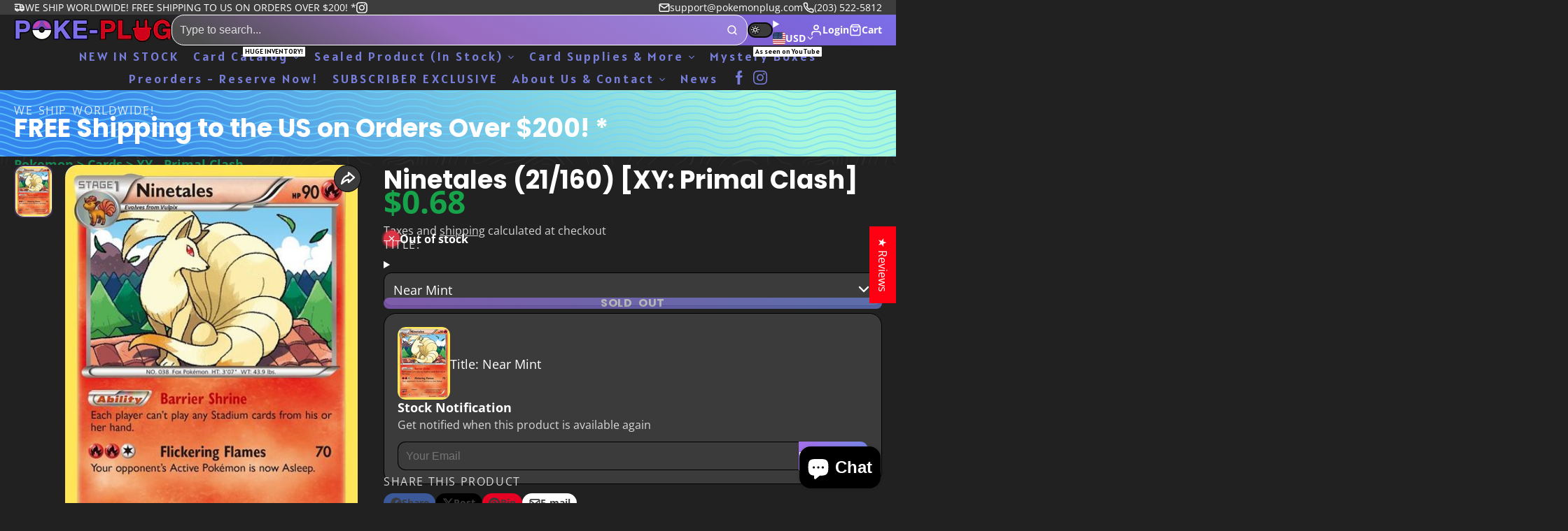

--- FILE ---
content_type: text/css
request_url: https://pokemonplug.com/cdn/shop/t/57/assets/spinner.css?v=114405919020927442181735073869
body_size: -361
content:
@keyframes spinner{0%{transform:rotate(0) translateZ(0)}to{transform:rotate(360deg) translateZ(0)}}.\#spinner{--size: 1rem;--color: var(--color-g-text);font-size:var(--size);display:block;width:5em;height:5em;border-radius:50%;position:relative}.\#spinner.\@size\:xs{--size: .2rem}.\#spinner.\@size\:sm{--size: .6rem}.\#spinner.\@size\:lg{--size: 1.4rem}.\#spinner>div{box-sizing:border-box;display:block;position:absolute;width:100%;height:100%;border:1em solid;border-radius:50%;animation:spinner 1.2s infinite;border-color:var(--color) transparent transparent transparent}.\#spinner>div:nth-child(1){animation-delay:-.3s}.\#spinner>div:nth-child(2){animation-delay:-.2s}.\#spinner>div:nth-child(3){animation-delay:-.1s}
/*# sourceMappingURL=/cdn/shop/t/57/assets/spinner.css.map?v=114405919020927442181735073869 */


--- FILE ---
content_type: text/css
request_url: https://pokemonplug.com/cdn/shop/t/57/assets/cart-notification-free-shipping-bar.css?v=28271345104946347701735073871
body_size: -708
content:
.\#cart-notification-free-shipping-bar {
  position: relative;
  background-color: var(--color-g-text);
  display: block;
}
.\#cart-notification-free-shipping-bar-msg {
  font-size: 1rem;
  color: var(--color-g-fg);
  padding-block: var(--glob-size-4);
  position: relative;
  z-index: 2;
  display: flex;
  align-items: center;
  justify-content: center;
  gap: var(--glob-size-2);
}
.\#cart-notification-free-shipping-bar-msg .\#icon {
  --size: 1.25rem;
}
.\#cart-notification-free-shipping-bar-progress {
  top: 0;
  position: absolute;
  width: calc(var(--progress) * 1%);
  background-color: var(--color-g-accent);
  height: 100%;
}

--- FILE ---
content_type: text/css
request_url: https://cdn.shopify.com/extensions/019bc6af-5b00-7d1e-aeac-e2cf6304a2f0/restock-rocket-shopify-429/assets/restockrocket-modal.ba67eadf32427fcfab83.css
body_size: 1288
content:
#formContainer{position:relative;width:450px}#formContainer,#formContainer-Inline{background:#fff;border:1px solid rgba(0,0,0,.1)!important;border-radius:15px;box-shadow:0 2px 10px rgba(0,0,0,.1);display:flex;flex-direction:column;font-family:OpenSans,Helvetica,sans-serif;margin:0 auto;min-height:380px;padding:20px}#formContainer-Inline{width:100%}#form-Registration-Container *,#form-Success-Container *{font-family:inherit}#formContainer-Close{all:revert;align-items:center;background:none;border:none;border-radius:6px;color:inherit;cursor:pointer;display:flex;justify-content:center;padding:0;transition:background-color .2s,outline .2s}#formContainer-Close:focus,#formContainer-Close:hover{background-color:rgba(0,0,0,.1);outline:2px solid currentColor;outline-offset:2px}#form-Header-Container{all:revert;display:flex}#form-Header-Icon{height:25px;margin:1px 5px 0 0;width:25px}#form-Header-Text-Container{align-items:center;display:flex;justify-content:space-between;width:100%}#form-Header-Text{all:revert;color:inherit;font-size:20px;font-weight:600;line-height:30px;margin:0}#form-Description{all:revert;color:inherit;font-size:16px;font-weight:300;line-height:24px;margin-bottom:20px;margin-top:10px;text-align:left}#form-Product-Name{all:revert;color:inherit;font-size:16px;font-weight:600;line-height:24px;margin-bottom:10px;margin-top:10px;text-align:left}#form-Select{all:revert;background-color:#fff!important;border:1px solid #dfe3e8;border-radius:6px;color:#202223;font-size:16px;font-weight:300;height:50px;padding:10px 20px;width:100%}#form-Select option{background-color:#fff;color:#202223}#form-Channels-Container{background:#ededed;border:1px solid #dfe3e8;border-radius:5px;display:flex;height:50px;justify-content:space-between;margin-bottom:15px;width:100%}#form-Channel-Available{cursor:pointer;text-align:center;width:49%}#form-Channel-Selected{all:revert;background:#fff;border-radius:6px;color:inherit;cursor:pointer;text-align:center;width:49%}.form-Channel-Name{all:revert;font-size:14px;font-weight:300;line-height:20px!important}#form-Quantity-Container{align-items:center;border:1px solid #dfe3e8;border-radius:6px;display:flex;height:50px;overflow:hidden}#form-Quantity-Label{color:inherit;flex-shrink:0;font-size:16px;padding:0 20px;white-space:nowrap}#form-Quantity-Stepper{background-color:#fff;display:flex;flex:1;height:50px}#form-Quantity-Decrement,#form-Quantity-Increment{all:revert;align-items:center;background-color:#fff;border:none;color:#202223;cursor:pointer;display:flex;flex-shrink:0;font-size:20px;font-weight:400;height:50px;justify-content:center;transition:background-color .2s;-webkit-user-select:none;-moz-user-select:none;-ms-user-select:none;user-select:none;width:44px}#form-Quantity-Decrement{border-left:1px solid #dfe3e8}#form-Quantity-Decrement:hover,#form-Quantity-Increment:hover{background-color:#f6f6f7}#form-Quantity-Decrement:active,#form-Quantity-Increment:active{background-color:#edeeef}#form-Quantity{-moz-appearance:textfield;background-color:#fff;border:1px solid #dfe3e8;border-bottom:none;border-top:none;color:#202223;flex:1;font-size:16px!important;font-weight:300;height:50px;padding:10px 12px;text-align:center}#form-Quantity::-webkit-inner-spin-button,#form-Quantity::-webkit-outer-spin-button{-webkit-appearance:none;margin:0}#form-CountryCode,#form-Email,#form-Name,#form-Phone{background-color:#fff;border:1px solid #dfe3e8!important;border-radius:6px;color:#202223;font-size:16px!important;font-style:none;font-weight:300;height:50px;margin-bottom:0;padding:10px 20px;width:100%}#form-Email,#form-Name{border-radius:6px}#form-CountryCode{border-radius:6px 0 0 6px;border-right:none!important}#form-Phone{border-radius:0 6px 6px 0}#form-CountryCode::-moz-placeholder,#form-Email::-moz-placeholder,#form-Name::-moz-placeholder,#form-Phone::-moz-placeholder,#form-Quantity::-moz-placeholder{color:currentColor;opacity:.6}#form-CountryCode:-ms-input-placeholder,#form-Email:-ms-input-placeholder,#form-Name:-ms-input-placeholder,#form-Phone:-ms-input-placeholder,#form-Quantity:-ms-input-placeholder{color:currentColor;opacity:.6}#form-CountryCode::placeholder,#form-Email::placeholder,#form-Name::placeholder,#form-Phone::placeholder,#form-Quantity::placeholder{color:currentColor;opacity:.6}#form-CountryCode.form-Input-Error,#form-Email.form-Input-Error,#form-Name.form-Input-Error,#form-Phone.form-Input-Error{border:1px solid #ff3737!important}#form-CountryCode.form-Input-Success,#form-Email.form-Input-Success,#form-Name.form-Input-Success,#form-Phone.form-Input-Success{border:1px solid #37ff37!important}#form-Name-Container+div #form-Email-Container,#form-Name-Container+div #form-Phone-Container{margin-top:10px}#form-Phone-Container{display:flex}#form-Phone,#form-Phone-Error{width:60%}#form-Push{margin-top:20px;padding:0;text-align:center}#form-CountryCode,#form-CountryCode-Error{padding-left:10px;padding-right:0;width:40%}#form-Error-Message{all:revert;background-color:#fff;border-left:3px solid #ff3737;border-radius:4px;color:#d32f2f;font-size:12px;font-weight:300;margin-bottom:0;margin-top:10px;padding:10px 15px}#form-Consent-Container{all:revert;color:#202223;cursor:pointer;display:block;font-size:14px;font-weight:300;margin-top:25px;padding-left:35px;position:relative;-webkit-user-select:none;-moz-user-select:none;-ms-user-select:none;user-select:none}#form-Consent-Container.form-Push{margin-top:15px}#form-Resubscribe-Banner{background-color:#f0f8ff;border-radius:10px;margin-top:10px;padding:10px 15px}#form-Description-Resubscribe{all:revert;color:inherit;font-size:16px;font-weight:300;line-height:24px;margin:0;text-align:left}#form-Consent-Container input{cursor:pointer;height:0;opacity:0;position:absolute;width:0}#form-Consent-Checkmark{background-color:#eee;height:25px;left:0;position:absolute;top:0;width:25px}#form-Consent-Container:hover input~#form-Consent-Checkmark{background-color:#ccc}#form-Consent-Checkmark:after{content:"";display:none;position:absolute}#form-Consent-Container input:checked~#form-Consent-Checkmark:after{display:block}#form-Consent-Container #form-Consent-Checkmark:after{border:solid #fff;border-width:0 3px 3px 0;height:10px;left:9px;top:5px;transform:rotate(45deg);width:5px}#form-Button{all:revert;border:none;border-radius:6px;cursor:pointer;font-size:16px;font-weight:400;height:50px;margin-top:20px;text-align:center;width:100%}#form-Button:hover{opacity:.8}#form-Button:disabled{opacity:.35}#form-Terms{all:revert;color:inherit;font-size:12px;margin-bottom:0!important;margin-top:15px;opacity:.7}#form-Promotion,#form-Terms{font-weight:200;text-align:left}#form-Promotion{color:#6f6f6f;font-size:10px;line-height:24px;margin-bottom:0;margin-top:20px;max-height:24px}.form-Promotion a{color:#6f6f6f!important}#form-Success-Content{display:flex;flex-direction:column;flex-grow:1;height:100%}#form-Success-Header{display:flex;flex-direction:row;flex-shrink:0;justify-content:flex-end;padding:16px 16px 0;width:100%}@media only screen and (max-width:430px){#form-Success-Header{padding:0!important}}#form-Success-Container{align-items:center;display:flex;flex-direction:column;flex-grow:1;height:100%;justify-content:center;text-align:center}#form-Success-Icon{height:100px;margin:0 auto;width:100px}#form-Success-Text{color:inherit;font-size:16px;font-weight:300;line-height:24px;margin-top:10px}#form-Allow-Push-Image{margin-top:15px;max-width:100%;width:100%}#form-Allow-Push-Message{color:inherit;font-size:12px;font-weight:300;line-height:24px}#form-Button .form-loading-spinner{display:inline-block!important;height:16px;width:16px}#form-Button .form-loading-spinner:after{animation:form-loading-spinner 1.2s linear infinite;border-color:#fff transparent;border-radius:50%;border-style:solid;border-width:2px;content:" ";display:block;height:16px;margin:3px;width:16px}.email-suggestion{color:#666;font-size:12px;margin-top:5px}.email-suggestion-link{color:#06c;cursor:pointer;font-style:italic;text-decoration:underline}.email-suggestion-link:hover{color:#004999}@keyframes form-loading-spinner{0%{transform:rotate(0deg)}to{transform:rotate(1turn)}}@media only screen and (max-width:430px){#formContainer{border-radius:0;bottom:0;padding:20px;position:fixed;width:100%}#form-Header-Text{font-size:20px}#formContainer-Close{font-size:15px;top:20px}.country-list{bottom:38px;position:absolute}}.sr-only{clip:rect(0,0,0,0);border:0;height:1px;margin:-1px;overflow:hidden;padding:0;position:absolute;white-space:nowrap;width:1px}.form-Channel-Label{cursor:pointer;width:49%}.form-Channel-Label:focus-within #form-Channel-Available,.form-Channel-Label:focus-within #form-Channel-Selected{outline:2px solid #005fcc;outline-offset:2px}#formContainer.form-with-image{max-width:800px;padding:0;width:800px}#form-Registration-Container.with-product-image{align-items:stretch;display:flex;gap:0}.form-Product-Image-Container{align-items:center;background:#f5f5f5;display:flex;flex:0 0 50%;justify-content:center;overflow:hidden}.form-Product-Image{display:block;height:100%;-o-object-fit:cover;object-fit:cover;width:100%}#form-Registration-Container.with-product-image .form-Content-Container{display:flex;flex:0 0 50%;flex-direction:column;padding:20px}@media (max-width:768px){#formContainer,#formContainer-Inline,#formContainer.form-with-image{border-radius:0!important;padding:20px;width:100%}#form-Registration-Container.with-product-image{display:block;min-height:auto}.form-Product-Image-Container{display:none}#form-Registration-Container.with-product-image .form-Content-Container{padding:0;width:100%}}


--- FILE ---
content_type: image/svg+xml
request_url: https://flagicons.lipis.dev/flags/1x1/mn.svg
body_size: 215
content:
<svg xmlns="http://www.w3.org/2000/svg" fill="#ffd900" id="flag-icons-mn" viewBox="0 0 512 512">
  <path fill="#da2032" d="M0 0h512v512H0Z"/>
  <path fill="#0066b3" d="M170.7 0h170.6v512H170.7Z"/>
  <circle cx="85.3" cy="196.6" r="35"/>
  <circle cx="85.3" cy="180.7" r="38.2" fill="#da2032"/>
  <circle cx="85.3" cy="187" r="25.5"/>
  <path d="M88 104.3a8 8 0 0 0-4.6 6.6c-.2 2.2.8 4.6.9 6.7 0 3.7-3.8 4.9-3.8 10.1 0 1.8 1.7 3.8 1.7 8.4-.3 2.5-1.7 3-3.2 3.2a3 3 0 0 1-3.2-3.2 3 3 0 0 1 .9-2.2l.3-.3c.7-.7 1.7-1 1.7-3 0-1-.6-1.8-1.2-3.6a7 7 0 0 1 1.2-6.2c-2.2.8-3.6 3-4.3 4.9-.7 2.3-.1 3.7-1.1 5.7-.6 1.2-1.4 1.7-2 2.8-.9 1.2-1.8 3.8-1.8 5.1a16 16 0 0 0 31.8 0c0-1.3-1-4-1.8-5.1-.7-1-1.5-1.6-2-2.8-1-2-.4-3.4-1.2-5.7-.7-2-2-4-4.3-5a7 7 0 0 1 1.3 6.3c-.7 1.8-1.3 2.7-1.3 3.7 0 1.9 1 2.2 1.7 3l.3.2a3 3 0 0 1 1 2.2 3 3 0 0 1-3.3 3.2q-2.7-.1-3.2-3.2c0-6.1 2.7-6.5 2.7-11 0-6.5-5.8-9.6-5.8-14.3 0-1.6.3-4.3 2.6-6.5M15.3 237.9h31.9v152.8H15.3Zm108.2 0h31.8v152.8h-31.8zm-70 0h63.7L85.3 257Zm0 25.5h63.7V276H53.5Zm0 89h63.7v12.8H53.5Zm0 19.2h63.7l-31.9 19Z"/>
  <circle cx="85.3" cy="314.3" r="31.8"/>
  <g fill="#da2032" transform="translate(-42 66.1)scale(.63636)">
    <circle cx="200" cy="363.5" r="10"/>
    <circle cx="200" cy="416.5" r="10"/>
    <path d="M200 334a29.5 29.5 0 0 1 0 59 23.5 23.5 0 0 0 0 47v6a29.5 29.5 0 0 1 0-59 23.5 23.5 0 0 0 0-47z"/>
  </g>
</svg>


--- FILE ---
content_type: text/javascript
request_url: https://pokemonplug.com/cdn/shop/t/57/assets/slideshow-blaze-controller.js?v=129419401061218805301735073869
body_size: -576
content:
const{Core}=Global;customElements.define("slideshow-blaze-controller",class extends Core{elements={$:[["controller"]],slider:"slideshow-blaze"};render(){this._initSlideshow()}async _initSlideshow(){await customElements.whenDefined(this.elements.slider),this.$("controller").map(c=>{c.addEventListener("click",this._handleControlClick.bind(this))})}_handleControlClick({currentTarget}){this.$("slider").slideTo(+currentTarget.dataset.controlIndex)}});
//# sourceMappingURL=/cdn/shop/t/57/assets/slideshow-blaze-controller.js.map?v=129419401061218805301735073869


--- FILE ---
content_type: text/javascript
request_url: https://pokemonplug.com/cdn/shop/t/57/assets/cart-provider.js?v=164720224089655574701735073868
body_size: 618
content:
const{Core,Utils,Events}=Global,{$fetch,parseHTML}=Utils;customElements.define("cart-provider",class extends Core{liveSections=new Set;notificationsEnabled=!1;render(){this.sub(Events.CART_REGISTER,this._registerSection,{global:!0}),this.sub(Events.CART_NOTIFICATIONS_ENABLING,this._enableNotifications,{global:!0}),this.sub(Events.CART_ADD,this._addToCart,{global:!0}),this.sub(Events.CART_CHANGE,this._updateCart,{global:!0}),this.sub(Events.CART_REPLACE,this._replaceCartItem,{global:!0}),this.sub(Events.PRODUCT_FORM_SUBMIT,this._formSubmitHandler,{global:!0}),this._setExternalAPI()}_registerSection(section){this.liveSections.add(section)}_enableNotifications(){this.notificationsEnabled=!0}async _formSubmitHandler({formData}){this.notificationsEnabled&&formData.append("attributes[notification_items_variant_ids]",formData.get("id")),formData.append("sections",Array.from(this.liveSections).join(","));const config={method:"POST",headers:{"X-Requested-With":"XMLHttpRequest",Accept:"application/javascript"},body:formData};try{const res=await fetch(`${window.dynamicURLs.cartAdd}.js`,config),cartData=await res.json();if(!res.ok)throw this.pub(Events.TOAST_NOTIFICATION,{type:"error",msg:cartData.description,title:cartData.message}),new Error(cartData.description);this.pub(Events.CART_UPDATE,{sections:cartData.sections,req:"cartAdd"})}catch(error){console.error(error),this.pub(Events.CART_ERROR,error)}finally{this.notificationsEnabled&&this._cleanCartAttributes()}}async _addToCart({items}){await this._requestCart("cartAdd",{items,...this.notificationsEnabled&&{attributes:{notification_items_variant_ids:items.map(({id})=>id).join(",")}}},items.map(item=>item.id)),this._cleanCartAttributes()}_cleanCartAttributes(){this._fetchCart("cartUpdate",{attributes:{notification_items_variant_ids:null}})}_fetchCart(route,body){return fetch(`${window.dynamicURLs[route]}.js`,{method:"POST",headers:{"Content-Type":"application/json",Accept:"application/json"},body:JSON.stringify(body)})}async _updateCart({quantity,line}){await this._requestCart("cartChange",{line,quantity})}async _replaceCartItem({line,newItem,quantity}){await this._fetchCart("cartChange",{line,quantity:0}),this._addToCart({items:[{id:newItem,quantity}]})}async _requestCart(route,body){try{const res=await this._fetchCart(route,{...body,sections:Array.from(this.liveSections).join(",")}),cartData=await res.json();if(!res.ok)throw this.pub(Events.TOAST_NOTIFICATION,{type:"error",msg:cartData.description,title:cartData.message}),new Error(cartData.description);this.pub(Events.CART_UPDATE,{sections:cartData.sections,req:route})}catch(error){console.error(error),this.pub(Events.CART_ERROR,error)}}_setExternalAPI(){document.addEventListener("cart:refresh",this._cartRefresh.bind(this))}async _cartRefresh(){const cartSectionsReqURL=`${window.dynamicURLs.root}?sections=${Array.from(this.liveSections).join(",")}`;try{const sections=await(await fetch(cartSectionsReqURL)).json();this.pub(Events.CART_UPDATE,{sections})}catch(err){console.error(err)}}}),customElements.define("cart-qty",class extends Core{propTypes={value:Number,key:String,input:Boolean,"prevent-default":Boolean,line:Number};render(){this.$({[this.evt]:this._handleEvent})}_handleEvent(e){this.prop("prevent-default")&&e.preventDefault(),this.pub(Events.CART_CHANGE,{key:this.prop("key"),line:this.prop("line"),quantity:this._getValue(e)})}_getValue(e){return this.evt==="change"?this._getValidatedValue(e):this.prop("value")}_getValidatedValue(e){const maxValue=e.target.hasAttribute("max")&&+e.target.getAttribute("max");return maxValue&&e.target.value>maxValue?(e.target.value=maxValue,maxValue):e.target.value}get evt(){return this.prop("input")?"change":"click"}}),customElements.define("cart-live-region",class extends Core{propTypes={"target-section":String,"target-element":String};render(){this.targetSection=this.prop("target-section")||this.sectionId,this.targetSelector=this.prop("target-element")||`#${this.id}`,customElements.whenDefined("cart-provider").then(()=>{this.pub(Events.CART_REGISTER,this.targetSection)}),this.sub(Events.CART_UPDATE,this._updateContent,{global:!0})}_updateContent({sections}){const targetSection=sections&&sections[this.targetSection];if(!targetSection){console.error(`target section ${targetSection} do not exists`);return}const doc=Utils.parseHTML(targetSection);Utils.$replaceContent(this,doc.querySelector(this.targetSelector))}});
//# sourceMappingURL=/cdn/shop/t/57/assets/cart-provider.js.map?v=164720224089655574701735073868


--- FILE ---
content_type: image/svg+xml
request_url: https://flagicons.lipis.dev/flags/1x1/cd.svg
body_size: -41
content:
<svg xmlns="http://www.w3.org/2000/svg" id="flag-icons-cd" viewBox="0 0 512 512">
  <defs>
    <clipPath id="cd-a">
      <path fill="#fff" d="M0-88h600v600H0z"/>
    </clipPath>
  </defs>
  <g clip-path="url(#cd-a)" transform="translate(0 75.1)scale(.853)">
    <path fill="#007fff" d="M0-88h800v600H0z"/>
    <path fill="#f7d618" d="M36 32h84l26-84 26 84h84l-68 52 26 84-68-52-68 52 26-84zM750-88 0 362v150h50L800 62V-88z"/>
    <path fill="#ce1021" d="M800-88 0 392v120L800 32z"/>
  </g>
</svg>


--- FILE ---
content_type: application/javascript; charset=utf-8
request_url: https://searchanise-ef84.kxcdn.com/templates.9h7a8Z4K3L.js
body_size: 3580
content:
Searchanise=window.Searchanise||{};Searchanise.templates={Platform:'shopify',StoreName:'Pokemon Plug',AutocompleteShow:'N',AutocompleteLayout:'multicolumn_new',AutocompleteStyle:'ITEMS_MULTICOLUMN_LIGHT_NEW',AutocompleteSuggestOnSearchBoxEmpty:'Y',AutocompleteShowProductCode:'N',AutocompleteShowMoreLink:'Y',AutocompleteIsMulticolumn:'Y',AutocompleteTemplate:'<div class="snize-ac-results-content"><div class="snize-results-html" style="cursor:auto;" id="snize-ac-results-html-container"></div><div class="snize-ac-results-columns"><div class="snize-ac-results-column"><ul class="snize-ac-results-list" id="snize-ac-items-container-1"></ul><ul class="snize-ac-results-list" id="snize-ac-items-container-2"></ul><ul class="snize-ac-results-list" id="snize-ac-items-container-3"></ul><ul class="snize-ac-results-list snize-view-all-container"></ul></div><div class="snize-ac-results-column"><ul class="snize-ac-results-multicolumn-list" id="snize-ac-items-container-4"></ul></div></div></div>',AutocompleteMobileTemplate:'<div class="snize-ac-results-content"><div class="snize-mobile-top-panel"><div class="snize-close-button"><button type="button" class="snize-close-button-arrow"></button></div><form action="#" style="margin: 0px"><div class="snize-search"><input id="snize-mobile-search-input" autocomplete="off" class="snize-input-style snize-mobile-input-style"></div><div class="snize-clear-button-container"><button type="button" class="snize-clear-button" style="visibility: hidden"></button></div></form></div><ul class="snize-ac-results-list" id="snize-ac-items-container-1"></ul><ul class="snize-ac-results-list" id="snize-ac-items-container-2"></ul><ul class="snize-ac-results-list" id="snize-ac-items-container-3"></ul><ul id="snize-ac-items-container-4"></ul><div class="snize-results-html" style="cursor:auto;" id="snize-ac-results-html-container"></div><div class="snize-close-area" id="snize-ac-close-area"></div></div>',AutocompleteItem:'<li class="snize-product ${product_classes}" data-original-product-id="${original_product_id}" id="snize-ac-product-${product_id}"><a href="${autocomplete_link}" class="snize-item" draggable="false"><div class="snize-thumbnail"><img src="${image_link}" class="snize-item-image ${additional_image_classes}" alt="${autocomplete_image_alt}"></div><span class="snize-title">${title}</span><span class="snize-description">${description}</span>${autocomplete_product_code_html}${autocomplete_product_attribute_html}${autocomplete_prices_html}${reviews_html}<div class="snize-labels-wrapper">${autocomplete_in_stock_status_html}${autocomplete_product_discount_label}${autocomplete_product_tag_label}${autocomplete_product_custom_label}</div></a></li>',AutocompleteMobileItem:'<li class="snize-product ${product_classes}" data-original-product-id="${original_product_id}" id="snize-ac-product-${product_id}"><a href="${autocomplete_link}" class="snize-item"><div class="snize-thumbnail"><img src="${image_link}" class="snize-item-image ${additional_image_classes}" alt="${autocomplete_image_alt}"></div><div class="snize-product-info"><span class="snize-title">${title}</span><span class="snize-description">${description}</span>${autocomplete_product_code_html}${autocomplete_product_attribute_html}<div class="snize-ac-prices-container">${autocomplete_prices_html}</div><div class="snize-labels-wrapper">${autocomplete_in_stock_status_html}${autocomplete_product_discount_label}${autocomplete_product_tag_label}${autocomplete_product_custom_label}</div>${reviews_html}</div></a></li>',AutocompleteShowInStockStatus:'Y',LabelAutocompleteSearchInputPlaceholder:'Looking for something?',LabelAutocompleteInStock:'[quantity] In Stock',LabelAutocompletePreOrder:'Subscription Available',ResultsItemCount:50,ResultsShowActionButton:'quick_view',ResultsShowInStockStatus:'Y',ResultsShowOptionVariants:'Y',ResultsProductAttributeName:'product_type',ResultsZeroPriceAction:'show_custom_text',ResultsUseAsNavigation:'templates',ResultsShowProductDiscountLabel:'Y',ResultsProductDiscountBgcolor:'2FB41D',LabelResultsNoReviews:'',ShowBestsellingSorting:'Y',ShowDiscountSorting:'Y',LabelResultsNothingFoundSeeAllCatalog:'Your search "[search_string]" didn\'t match any results. Look at [link_catalog_start]other items in our store[link_catalog_end]',LabelResultsInStock:'[quantity] In Stock',LabelResultsPreOrder:'Subscription Available',LabelResultsZeroPriceText:'Check for Pricing.',RecommendationShowActionButton:'quick_view',AutocompleteTagLabels:{"14612":{"label_id":14612,"product_tag":"Pre-Order","format":"text","type":"text","text":"Pre-Order","bg_color":"FAA00F","text_color":null,"image_type":"new","image_url":"","position":null},"16770":{"label_id":16770,"product_tag":"Clearance","format":"text","type":"text","text":"Clearance","bg_color":"00FF6A","text_color":null,"image_type":"new","image_url":null,"position":null}},AutocompleteCustomLabels:{"14612":{"label_id":14612,"product_tag":"Pre-Order","format":"text","type":"text","text":"Pre-Order","bg_color":"FAA00F","text_color":null,"image_type":"new","image_url":"","position":null},"16770":{"label_id":16770,"product_tag":"Clearance","format":"text","type":"text","text":"Clearance","bg_color":"00FF6A","text_color":null,"image_type":"new","image_url":null,"position":null}},ResultsTagLabels:{"14610":{"label_id":14610,"product_tag":"Pre-Order","format":"image","type":"image","text":"Pre-Order","bg_color":"FAA00F","text_color":null,"image_type":"custom","image_url":"https:\/\/uploads.searchserverapi1.com\/uploads\/738394\/product-labels\/019a53bd-e0fc-7037-9a30-a42a3e89cc88.png","position":"down-left"},"16846":{"label_id":16846,"product_tag":"Clearance","format":"image","type":"image","text":"Clearance Sale","bg_color":"FBFF00","text_color":"000000","image_type":"custom","image_url":"https:\/\/d3oyu0cd2mhg3r.cloudfront.net\/media\/catalog\/category\/clearance.jpg","position":"down-right"}},ResultsCustomLabels:{"14610":{"label_id":14610,"product_tag":"Pre-Order","format":"image","type":"image","text":"Pre-Order","bg_color":"FAA00F","text_color":null,"image_type":"custom","image_url":"https:\/\/uploads.searchserverapi1.com\/uploads\/738394\/product-labels\/019a53bd-e0fc-7037-9a30-a42a3e89cc88.png","position":"down-left"},"16846":{"label_id":16846,"product_tag":"Clearance","format":"image","type":"image","text":"Clearance Sale","bg_color":"FBFF00","text_color":"000000","image_type":"custom","image_url":"https:\/\/d3oyu0cd2mhg3r.cloudfront.net\/media\/catalog\/category\/clearance.jpg","position":"down-right"}},ReviewsShowRating:'Y',CategorySortingRule:"searchanise",EnableShopifyMultiCurrency:'Y',ShopifyMarketsSupport:'Y',ShopifyLocales:{"zh-CN":{"locale":"zh-CN","name":"Chinese (Simplified)","primary":false,"published":true},"ja":{"locale":"ja","name":"Japanese","primary":false,"published":true},"it":{"locale":"it","name":"Italian","primary":false,"published":true},"fr":{"locale":"fr","name":"French","primary":false,"published":true},"en":{"locale":"en","name":"English","primary":true,"published":true},"de":{"locale":"de","name":"German","primary":false,"published":true}},ShopifyRegionCatalogs:{"US":["22007316677"],"CN":["975700165"],"AU":["2059665605"],"CA":["2059698373"],"DK":["2059731141"],"SI":["2059763909"],"SK":["2059763909"],"SM":["2059763909"],"PM":["2059763909"],"MF":["2059763909"],"BL":["2059763909"],"RE":["2059763909"],"PT":["2059763909"],"ME":["2059763909"],"MC":["2059763909"],"YT":["2059763909"],"MQ":["2059763909"],"MT":["2059763909"],"LU":["2059763909"],"LT":["2059763909"],"LV":["2059763909"],"XK":["2059763909"],"VA":["2059763909"],"GP":["2059763909"],"GR":["2059763909"],"TF":["2059763909"],"GF":["2059763909"],"EE":["2059763909"],"CY":["2059763909"],"AD":["2059763909"],"AX":["2059763909"],"GB":["2059960517"],"HK":["2059796677"],"JP":["2059829445"],"NZ":["2059862213"],"SE":["2059927749"],"SG":["2059894981"],"ZW":["975732933"],"ZM":["975732933"],"ZA":["975732933"],"YE":["975732933"],"WS":["975732933"],"WF":["975732933"],"VU":["975732933"],"VN":["975732933"],"VG":["975732933"],"VE":["975732933"],"VC":["975732933"],"UZ":["975732933"],"UY":["975732933"],"UM":["975732933"],"UG":["975732933"],"UA":["975732933"],"TZ":["975732933"],"TW":["975732933"],"TV":["975732933"],"TT":["975732933"],"TR":["975732933"],"TO":["975732933"],"TN":["975732933"],"TM":["975732933"],"TL":["975732933"],"TK":["975732933"],"TJ":["975732933"],"TH":["975732933"],"TG":["975732933"],"TD":["975732933"],"TC":["975732933"],"TA":["975732933"],"SZ":["975732933"],"SX":["975732933"],"SV":["975732933"],"ST":["975732933"],"SS":["975732933"],"SR":["975732933"],"SO":["975732933"],"SN":["975732933"],"SL":["975732933"],"SJ":["975732933"],"SH":["975732933"],"SD":["975732933"],"SC":["975732933"],"SB":["975732933"],"SA":["975732933"],"RW":["975732933"],"RU":["975732933"],"RS":["975732933"],"RO":["975732933"],"QA":["975732933"],"PY":["975732933"],"PS":["975732933"],"PN":["975732933"],"PL":["975732933"],"PK":["975732933"],"PH":["975732933"],"PG":["975732933"],"PF":["975732933"],"PE":["975732933"],"PA":["975732933"],"OM":["975732933"],"NU":["975732933"],"NR":["975732933"],"NP":["975732933"],"NI":["975732933"],"NG":["975732933"],"NF":["975732933"],"NE":["975732933"],"NC":["975732933"],"NA":["975732933"],"MZ":["975732933"],"MY":["975732933"],"MW":["975732933"],"MV":["975732933"],"MU":["975732933"],"MS":["975732933"],"MR":["975732933"],"MO":["975732933"],"MN":["975732933"],"MM":["975732933"],"ML":["975732933"],"MK":["975732933"],"MG":["975732933"],"MD":["975732933"],"MA":["975732933"],"LY":["975732933"],"LS":["975732933"],"LR":["975732933"],"LK":["975732933"],"LI":["975732933"],"LC":["975732933"],"LB":["975732933"],"LA":["975732933"],"KZ":["975732933"],"KY":["975732933"],"KW":["975732933"],"KN":["975732933"],"KM":["975732933"],"KI":["975732933"],"KH":["975732933"],"KG":["975732933"],"KE":["975732933"],"JO":["975732933"],"JM":["975732933"],"JE":["975732933"],"IS":["975732933"],"IQ":["975732933"],"IO":["975732933"],"IN":["975732933"],"IM":["975732933"],"ID":["975732933"],"HU":["975732933"],"HT":["975732933"],"HR":["975732933"],"HN":["975732933"],"GY":["975732933"],"GW":["975732933"],"GT":["975732933"],"GS":["975732933"],"GQ":["975732933"],"GN":["975732933"],"GM":["975732933"],"GL":["975732933"],"GI":["975732933"],"GH":["975732933"],"GG":["975732933"],"GE":["975732933"],"GD":["975732933"],"GA":["975732933"],"FO":["975732933"],"FK":["975732933"],"FJ":["975732933"],"ET":["975732933"],"ER":["975732933"],"EH":["975732933"],"EG":["975732933"],"EC":["975732933"],"DZ":["975732933"],"DO":["975732933"],"DM":["975732933"],"DJ":["975732933"],"CZ":["975732933"],"CX":["975732933"],"CW":["975732933"],"CV":["975732933"],"CR":["975732933"],"CO":["975732933"],"CM":["975732933"],"CL":["975732933"],"CK":["975732933"],"CI":["975732933"],"CG":["975732933"],"CF":["975732933"],"CD":["975732933"],"CC":["975732933"],"BZ":["975732933"],"BY":["975732933"],"BW":["975732933"],"BT":["975732933"],"BS":["975732933"],"BQ":["975732933"],"BO":["975732933"],"BN":["975732933"],"BM":["975732933"],"BJ":["975732933"],"BI":["975732933"],"BH":["975732933"],"BG":["975732933"],"BF":["975732933"],"BD":["975732933"],"BB":["975732933"],"BA":["975732933"],"AZ":["975732933"],"AW":["975732933"],"AR":["975732933"],"AO":["975732933"],"AM":["975732933"],"AL":["975732933"],"AI":["975732933"],"AG":["975732933"],"AF":["975732933"],"AC":["975732933"],"DE":["22006956229"],"FR":["22006923461"],"NL":["22007120069"],"IT":["22007054533"],"CH":["22007251141"],"IE":["22006988997"],"ES":["22007218373"],"MX":["22007087301"],"IL":["22007021765"],"KR":["22007185605"],"BE":["22006825157"],"AT":["22006792389"],"NO":["22007152837"],"AE":["22007283909"],"BR":["22006857925"],"FI":["22006890693"]},PriceSource:'min_available_variant',ColorsCSS:'.snize-ac-results .snize-description { color: #9D9D9D; }div.snize-ac-results.snize-ac-results-mobile .snize-description { color: #9D9D9D; }.snize-ac-results span.snize-discounted-price { color: #C1C1C1; }.snize-ac-results .snize-attribute { color: #9D9D9D; }.snize-ac-results .snize-sku { color: #9D9D9D; }.snize-new-design.snize-sticky-searchbox .snize-search-magnifier { color: #FFFFFF; }',CustomCSS:'#snize-search-results-list-mode span.snize-description {    font-size: 18px;}#snize-search-results-list-mode .snize-price-list {    font-size: 22px;}div.snize .snize-product .snize-size-select-box .snize-size {    font-size: 16px;}div.snize div.snize-main-panel-dropdown a {    font-size: 17px;}div.snize-search-results#snize_results a {    font-size: 19px;}div.snize div.snize-search-results-header {    font-size: 19px;}div.snize div.snize-filters-dropdown-title {    font-size: 18px;}div.snize div.snize-product-filters-title {    font-size: 18px;}div.snize div.slider-container.snize-theme .scale ins {    font-size: 18px;}#snize-search-results-grid-mode span.snize-in-stock, #snize-search-results-list-mode span.snize-in-stock, #snize-search-results-grid-mode span.snize-pre-order, #snize-search-results-list-mode span.snize-pre-order, #snize-search-results-grid-mode span.snize-out-of-stock, #snize-search-results-list-mode span.snize-out-of-stock {    font-size: 14px;}div.snize ul.snize-product-filters-list li label>span {    font-size: 15px;}#tins-in-stock .snize-product.snize-product-tag-pre-order {    display: none;} #view-all-items-in-stock .snize-product.snize-product-tag-pre-order {    display: none;}#sports-amp-collectibles-in-stock .snize-product.snize-product-tag-pre-order {    display: none;}#booster-packs-in-stock .snize-product.snize-product-tag-pre-order {    display: none;}#battle-decks-theme-decks-in-stock .snize-product.snize-product-tag-pre-order {    display: none;}#view-all-sealed-metazoo-products-in-stock .snize-product.snize-product-tag-pre-order {    display: none;}#view-all-sealed-pokemon-products-in-stock .snize-product.snize-product-tag-pre-order {    display: none;}#booster-boxes-in-stock .snize-product.snize-product-tag-pre-order {    display: none;}#japanese-in-stock .snize-product.snize-product-tag-pre-order {    display: none;}#view-all-sealed-yugioh-products-in-stock .snize-product.snize-product-tag-pre-order {    display: none;}#view-all-magic-the-gathering-sealed-products-in-stock .snize-product.snize-product-tag-pre-order {    display: none;}#box-sets-in-stock .snize-product.snize-product-tag-pre-order {    display: none;}#view-all-sealed-products-in-stock .snize-product.snize-product-tag-pre-order {    display: none;} .snize-ac-results-content .snize-product.snize-product-tag-pre-order {    display: list-item !important;}/*@media (min-width: 1024px) {    div.snize .snize-search-results-main-content {        margin-left: 270px;    }        div.snize .snize-product-filters-block {        height: auto;    }}*/div.snize div.snize-search-results-main-content>div {    float: right;}',CustomJS:'document.addEventListener("Searchanise.Loaded",function(){(function($){if(window.innerWidth>1023){var snizeSidebarTop=0;$(document).on("Searchanise.ResultsUpdated",function(event,container){var snizeSidebar=$(\'.snize-filters-sidebar\');snizeSidebar.css(\'position\',\'relative\');if(snizeSidebarTop==0){snizeSidebarTop=snizeSidebar.offset().top}\n$(window).scroll(function(){var screenTopEdge=$(window).scrollTop();var snizeSidebarBottom=snizeSidebarTop+snizeSidebar.innerHeight();var snizeFromBottom=$(\'#shopify-section-footer\').offset().top-50;var snizeBottomLimit=screenTopEdge+snizeSidebar.innerHeight();var snizeFooterHeight=$(\'#shopify-section-footer\').innerHeight();if(screenTopEdge>snizeSidebarTop&&snizeSidebar.innerHeight()<window.innerHeight-$(\'#shopify-section-footer\').innerHeight()-50){snizeSidebar.css({position:\'fixed\',top:10,bottom:\'auto\'})}else if(screenTopEdge>snizeSidebarTop&&snizeBottomLimit<snizeFromBottom){snizeSidebar.css({position:\'fixed\',top:10,bottom:\'auto\',overflow:\'scroll\',height:\'100%\'})}else if(snizeBottomLimit>=snizeFromBottom){snizeSidebar.css({position:\'absolute\',bottom:snizeFooterHeight,top:\'auto\',height:\'auto\'})}else if(screenTopEdge<snizeSidebarTop){snizeSidebar.css({position:\'relative\',top:\'auto\',bottom:\'auto\',overflow:\'hidden\'})}})})}})(window.Searchanise.$)})',RecommendationsLayout:{"product":["8Y7Z2Y1V6U1T2R4"],"cart":["8Y7Z2Y1V6U1T2R4"]},ShowBrandBadge:'free'}

--- FILE ---
content_type: text/javascript;charset=UTF-8
request_url: https://searchserverapi1.com/recommendations?api_key=9h7a8Z4K3L&recommendation_widget_key=8Y7Z2Y1V6U1T2R4&request_page=product&product_ids=7228764881093&recommendation_collection=&restrictBy%5Bshopify_market_catalogs%5D=22007316677&union%5Bprice%5D%5Bmin%5D=price_US_USD&shopify_currency=USD&shopify_country=US&output=jsonp&callback=jQuery37103572011525314729_1768786573244&_=1768786573245
body_size: -31
content:
jQuery37103572011525314729_1768786573244({"error":"NO_PRODUCTS"});

--- FILE ---
content_type: text/javascript
request_url: https://limits.minmaxify.com/benjaminfranklyn100.myshopify.com?v=137b&r=20250919035410
body_size: 10433
content:
!function(t){if(!t.minMaxify&&-1==location.href.indexOf("checkout.shopify")){var e=t.minMaxifyContext||{},i=t.minMaxify={shop:"benjaminfranklyn100.myshopify.com",cart:null,cartLoadTryCount:0,customer:e.customer,feedback:function(t){if(0!=a.search(/\/(account|password|checkouts|cache|pages|\d+\/)/)){var e=new XMLHttpRequest;e.open("POST","https://app.minmaxify.com/report"),e.send(location.protocol+"//"+i.shop+a+"\n"+t)}},guarded:function(t,e){return function(){try{var a=e&&e.apply(this,arguments),n=t.apply(this,arguments);return e?n||a:n}catch(t){console.error(t);var o=t.toString();-1==o.indexOf("Maximum call stack")&&i.feedback("ex\n"+(t.stack||"")+"\n"+o)}}}},a=t.location.pathname;i.guarded((function(){var e,n,r,s,c,u=t.jQuery,d=t.document,l={btnCheckout:"[name=checkout],[href='/checkout'],[type=submit][value=Checkout],[onclick='window.location\\=\\'\\/checkout\\''],form[action='/checkout'] [type=submit],.checkout_button,form[action='/cart'] [type=submit].button-cart-custom,.btn-checkout,.checkout-btn,.button-checkout,.rebuy-cart__checkout-button,.gokwik-checkout,.tdf_btn_ck",lblCheckout:"[name=checkout]",btnCartQtyAdjust:".cart-item-decrease,.cart-item-increase,.js--qty-adjuster,.js-qty__adjust,.minmaxify-quantity-button,.numberUpDown > *,.cart-item button.adjust,.cart-wrapper .quantity-selector__button,.cart .product-qty > .items,.cart__row [type=button],.cart-item-quantity button.adjust,.cart_items .js-change-quantity,.ajaxcart__qty-adjust,.cart-table-quantity button",divCheckout:".additional-checkout-buttons,.dynamic-checkout__content,.cart__additional_checkout,.additional_checkout_buttons,.paypal-button-context-iframe,.additional-checkout-button--apple-pay,.additional-checkout-button--google-pay",divDynaCheckout:"div.shopify-payment-button,.shopify-payment-button > div,#gokwik-buy-now",fldMin:"",fldQty:"input[name=quantity],[data-quantity-select]",fldCartQty:"input[name^='updates['],.cart__qty-input,[data-cart-item-quantity]",btnCartDrawer:"a[href='/cart'],.js-drawer-open-right",btnUpdate:"[type=submit][name=update],.cart .btn-update",btnQuickView:"button[data-quickshop-full], button[data-quickshop-slim],.quick_shop,.quick-add__submit,.quick-view-btn,.quick-product__btn,a.product-link,.open-quick-view,.product-listing__quickview-trigger,button[data-quickshop-button]",btnQuickViewDetail:'.modal-content .product-title a,#sca-qv-detail,.fancybox-inner .view_product_info,product-info,.product-item-caption-desc a.list-icon,.product-detail .title > a,.view-details-btn,.product__section-details > .view-full,.product-section.is-modal,.product-content--media-position-,.js-quick-shop[style="display: inline-block;"] .product_name a'},m=0,p={name:""},h=2e4,f={NOT_VALID_MSG:"Order not valid",CART_UPDATE_MSG:"Cart needs to be updated",CART_AUTO_UPDATE:"Quantities have been changed, press OK to validate the cart.",CART_UPDATE_MSG2:'Cart contents have changed, you must click "Update cart" before proceeding.',VERIFYING_MSG:"Verifying",VERIFYING_EXPANDED:"Please wait while we verify your cart.",PREVENT_CART_UPD_MSG:"\n\n"},g="/";function v(){return(new Date).getTime()}var y=Object.assign||function(t,e){return Object.keys(o).forEach((function(i){t[i]=e[i]})),t};function b(t,e){try{setTimeout(t,e||0)}catch(i){e||t()}}function x(t){return t?"string"==typeof t?d.querySelectorAll(t):t.nodeType?[t]:t:[]}function k(t,e){var i,a=x(t);if(a&&e)for(i=0;i<a.length;++i)e(a[i]);return a}function _(t,e){var i=t&&d.querySelector(t);if(i)return e?"string"==typeof e?i[e]:e(i):i}function M(t,e){if(u)return u(t).trigger(e);k(t,(function(t){t[e]()}))}function w(t,e,i){try{if(u)return u(t).on(e,i)}catch(t){}k(t,(function(t){t.addEventListener(e,i)}))}function E(t,e){try{var i=d.createElement("template");i.innerHTML=t;var a=i.content.childNodes;if(a){if(!e)return a[0];for(;a.length;)e.appendChild(a[0]);return 1}}catch(t){console.error(t)}}function C(t){var e=t.target;try{return(e.closest||e.matches).bind(e)}catch(t){}}function T(){}i.showMessage=function(t){if(q())return(i.closePopup||T)(),!0;var e=A.messages||A.getMessages();if(++m,t&&(i.prevented=v()),!i.showPopup||!i.showPopup(e[0],e.slice(1))){for(var a="",n=0;n<e.length;++n)a+=e[n]+"\n";alert(a),r&&M(l.btnUpdate,"click")}return t&&(t.stopImmediatePropagation&&t.stopImmediatePropagation(),t.stopPropagation&&t.stopPropagation(),t.preventDefault&&t.preventDefault()),!1};var I="top: 0; left: 0; width: 100%; height: 100%; position: fixed;",S=".minmaxify-p-bg {"+I+" z-index: 2147483641; overflow: hidden; background: #0B0B0BCC; opacity: 0.2;} .minmaxify-p-bg.minmaxify-a {transition: opacity 0.15s ease-out; opacity: 1; display: block;} .minmaxify-p-wrap {"+I+' display: table; z-index: 2147483642; outline: none !important; pointer-events: none;} .minmaxify-p-wrap > div {display: table-cell; vertical-align: middle;} .minmaxify-dlg {padding:0px; margin:auto; border: 0px;} .minmaxify-dlg::backdrop {background:#0B0B0BBB;} .minmaxify-p {opacity: .5; color: black; background-color: white; padding: 18px; max-width: 500px; margin: 18px auto; width: calc(100% - 36px); pointer-events: auto; border: solid white 1px; overflow: auto; max-height: 95vh;} dialog > .minmaxify-p {margin:auto; width:100%;} .minmaxify-p.minmaxify-a {opacity: 1; transition: all 0.25s ease-in; border-width: 0px;} .minmaxify-ok {display: inline-block; padding: 8px 20px; margin: 0; line-height: 1.42; text-decoration: none; text-align: center; vertical-align: middle; white-space: nowrap; border: 1px solid transparent; border-radius: 2px; font-family: "Montserrat","Helvetica Neue",sans-serif; font-weight: 400;font-size: 14px;text-transform: uppercase;transition:background-color 0.2s ease-out;background-color: #528ec1; color: white; min-width: unset;} .minmaxify-ok:after {content: "OK";} .minmaxify-close {font-style: normal; font-size: 28px; font-family: monospace; overflow: visible; background: transparent; border: 0; appearance: none; display: block; outline: none; padding: 0px; box-shadow: none; margin: -10px -5px 0 0; opacity: .65;} .minmaxify-p button {user-select: none; cursor: pointer; float:right; width: unset;} .minmaxify-close:hover, .minmaxify-close:focus {opacity: 1;} .minmaxify-p ul {padding-left: 2rem; margin-bottom: 2rem;}';function B(t){if(f.locales){var e=(f.locales[i.locale]||{})[t];if(void 0!==e)return e}return f[t]}var P,L={messages:[B("VERIFYING_EXPANDED")],equalTo:function(t){return this===t}},A=L;function O(t){return e?e.getItemLimits(i,t):{}}function G(){return e}function q(){return A.isOk&&!r&&G()||"force"==A.isOk||n}function N(){location.pathname!=a&&(a=location.pathname);try{if(G()&&!n){!function(){var t=i.cart&&i.cart.items;if(!t)return;k(l.fldCartQty,(function(e){for(var i=0;i<t.length;++i){var a=t[i],n=e.dataset;if(a.key==n.lineId||e.id&&-1!=e.id.search(new RegExp("updates(_large)?_"+a.id,"i"))||(n.cartLine||n.index)==i+1){var o=O(a);o.min>1&&!o.combine&&(e.min=o.min),o.max&&(e.max=o.max),o.multiple&&!o.combine&&(e.step=o.multiple);break}}}))}(),W();var e=Q();if(e){var o=_(l.fldQty);U(O(e),o)}}}catch(t){console.error(t)}return F(l.btnQuickView,"click",b.bind(t,i.updateQuickViewLimits,0)),t.sca_default_callback_function=i.updateQuickViewLimits,D(),V(),!0}function U(e,i){function a(t,e){if(arguments.length<2)return i.getAttribute(t);null==e?i.removeAttribute(t):i.setAttribute(t,e)}var n=e.max||void 0,o=e.multiple,r=e.min;if((t.minmaxifyDisplayProductLimit||T)(e),i){var s=a("mm-max"),c=a("mm-step"),u=a("mm-min"),d=parseInt(i.max),l=parseInt(i.step),m=parseInt(i.min);stockMax=parseInt(a("mm-stock-max")),val=parseInt(i.value),(r!=u||r>m)&&((u?val==u||val==m:!val||val<r)&&(i.value=r),!e.combine&&r>1?a("min",r):u&&a("min",1),a("mm-min",r)),isNaN(stockMax)&&!s&&(stockMax=parseInt(a("data-max-quantity")||a("max")),a("mm-stock-max",stockMax)),!isNaN(stockMax)&&n&&n>stockMax&&(n=stockMax),(n!=s||isNaN(d)||d>n)&&(n?a("max",n):s&&a("max",null),a("mm-max",n)),(o!=c||o>1&&l!=o)&&(e.combine?c&&a("step",null):a("step",o),a("mm-step",o))}}function Q(e){var i,n,o;if(e){var r=_(l.btnQuickViewDetail);if(r){var s=r.dataset;n=s.productUrl||s.url||r.href,o=s.productId||s.product,i=s.productHandle}}if(!i){if(!n)try{n=decodeURIComponent(a||location.href||"")}catch(t){n=""}if(!((n=n.split("/")).length>2&&"products"==n[n.length-2]))return;i=n[n.length-1]}var c=(t.ShopifyAnalytics||{}).meta||{},u={handle:i,sku:""},d=c.product,m=c.selectedVariantId;if(!d){var p=_("#ProductJson-product-template, .product-form > script, .product__quickview-wrapper > script.product-json, variant-selection");if(p)try{d=p._product||JSON.parse(p.dataset.product||p.textContent)}catch(t){}}if(d)!m&&e&&(m=_("variant-selection","variant"));else if(c.products&&e){var h,f=_("variant-radios"),g=c.products.mm_byVariantId,v=c.products.mm_byId,b=c.products;if(f&&!(h=f.currentVariant))try{h=JSON.parse(f.querySelector('script[type="application/json"]').textContent)[0]}catch(t){}if(h||o){if(!g){g=c.products.mm_byVariantId={},v=c.products.mm_byId={};for(var x=0;x<b.length;++x){var k=b[x],M=k.variants;v[k.id]=k;for(var w=0;w<M.length;++w)g[M[w].id]=k}}h?(m=h.id,d=y({variants:[h]},g[m])):d=v[o]}}if(d){u.product_description=d.description,u.product_type=d.type,u.vendor=d.vendor,u.price=d.price,u.product_title=d.title,u.product_id=d.id;var E=d.variants||[],C=E.length;if(m||1==C)for(x=0;x<C;++x){var T=E[x];if(1==C||T.id==m){u.variant_title=T.public_title,u.sku=T.sku,u.grams=T.weight,u.price=T.price||d.price,u.variant_id=T.id,u.name=T.name,u.product_title||(u.product_title=T.name);break}}}return u}function D(t,e,i){k(l.lblCheckout,(function(a){var n=null===t?a.minMaxifySavedLabel:t;a.minMaxifySavedLabel||(a.minMaxifySavedLabel=a.value||(a.innerText||a.textContent||"").trim()),void 0!==n&&(a.value=n,a.textContent&&!a.childElementCount&&(a.textContent=n));var o=a.classList;o&&e&&o.add(e),o&&i&&o.remove(i)}))}function R(t){"start"==t?(D(B("VERIFYING_MSG"),"btn--loading"),s||(s=v(),h&&b((function(){s&&v()-s>=h&&(K()&&i.feedback("sv"),A={isOk:"force"},R("stop"))}),h))):"stop"==t?(D(A.isOk?null:B("NOT_VALID_MSG"),0,"btn--loading"),s=0,(i.popupShown||T)()&&b(i.showMessage)):"changed"==t&&D(B("CART_UPDATE_MSG")),V()}function V(){k(l.divCheckout,(function(t){var e=t.style;q()?t.mm_hidden&&(e.display=t.mm_hidden,t.mm_hidden=!1):"none"!=e.display&&(t.mm_hidden=e.display||"block",e.display="none")})),(t.minmaxifyDisplayCartLimits||T)(!n&&A,r)}function j(t){var e=C(t);if(e){if(e(l.btnCheckout))return i.showMessage(t);e(l.btnCartQtyAdjust)&&i.onChange(t)}}function F(t,e,a,n){return k(t,(function(t){if(!t["mmBound_"+e]){t["mmBound_"+e]=!0;var o=t["on"+e];o&&n?t["on"+e]=i.guarded((function(t){!1!==a()?o.apply(this,arguments):t.preventDefault()})):w(t,e,i.guarded(a))}}))}function H(a){null==i.cart&&(i.cart=(t.Shopify||{}).cart||null);var n=i.cart&&i.cart.item_count&&(a||!m&&K());(N()||n||a)&&(G()&&i.cart?(A=e.validateCart(i),R("stop"),n&&(P&&!A.isOk&&!A.equalTo(P)&&d.body?i.showMessage():!m&&K()&&b(i.showMessage,100)),P=A):(A=L,R("start"),i.cart||z()))}function K(){let t=a.length-5;return t<4&&a.indexOf("/cart")==t}function W(){k(l.divDynaCheckout,(function(t){t.style.display="none"}))}function X(t,e,a,n){if(e&&"function"==typeof e.search&&4==t.readyState&&"blob"!=t.responseType){var o,s;try{if(200!=t.status)"POST"==a&&-1!=e.search(/\/cart(\/update|\/change|\/clear|\.js)/)&&(422==t.status?z():r&&(r=!1,H()));else{if("GET"==a&&-1!=e.search(/\/cart($|\.js|\.json|\?view=)/)&&-1==e.search(/\d\d\d/))return;var c=(o=t.response||t.responseText||"").indexOf&&o.indexOf("{")||0;-1!=e.search(/\/cart(\/update|\/change|\/clear|\.js)/)||"/cart"==e&&0==c?(-1!=e.indexOf("callback=")&&o.substring&&(o=o.substring(c,o.length-1)),s=i.handleCartUpdate(o,-1!=e.indexOf("cart.js")?"get":"update",n)):-1!=e.indexOf("/cart/add")?s=i.handleCartUpdate(o,"add",n):"GET"!=a||K()&&"/cart"!=e||(H(),s=1)}}catch(t){if(!o||0==t.toString().indexOf("SyntaxError"))return;console.error(t),i.feedback("ex\n"+(t.stack||"")+"\n"+t.toString()+"\n"+e)}s&&J()}}function J(){for(var t=500;t<=2e3;t+=500)b(N,t)}function z(){var t=new XMLHttpRequest,e=g+"cart.js?_="+v();t.open("GET",e),t.mmUrl=null,t.onreadystatechange=function(){X(t,e)},t.send(),b((function(){null==i.cart&&i.cartLoadTryCount++<60&&z()}),5e3+500*i.cartLoadTryCount)}i.getLimitsFor=O,i.checkLimits=q,i.onChange=i.guarded((function(){R("changed"),r=!0,A=K()&&_(l.btnUpdate)?{messages:[B("CART_AUTO_UPDATE")]}:{messages:[B("CART_UPDATE_MSG2")]},V()})),i.updateQuickViewLimits=function(t){if(G()){var e=Q(!0);e?(K()||k(".shopify-payment-button, .shopify-payment-button > div",(function(t){t.style.display="none"})),b((function(){var t=O(e),i=function(){var t=u&&u("input[name=quantity]:visible")||[];return t.length?t[0]:_(l.fldQty)}();i&&(U(t,i),W())}),300)):t||b((function(){i.updateQuickViewLimits(1)}),500)}},t.getLimits=H,t.mmIsEnabled=q,i.handleCartUpdate=function(t,e,a){"string"==typeof t&&(t=JSON.parse(t));var n="get"==e&&JSON.stringify(t);if("get"!=e||c!=n){if("update"==e)i.cart=t;else if("add"!=e){if(a&&!t.item_count&&i.cart)return;i.cart=t}else{var o=t.items||[t];t=i.cart;for(var s=0;s<o.length;++s){var u=o[s];t&&t.items||(t=i.cart={total_price:0,total_weight:0,items:[],item_count:0}),t.total_price+=u.line_price,t.total_weight+=u.grams*u.quantity,t.item_count+=u.quantity;for(var d=0;d<t.items.length;++d){var l=t.items[d];if(l.id==u.id){t.total_price-=l.line_price,t.total_weight-=l.grams*l.quantity,t.item_count-=l.quantity,t.items[d]=u,u=0;break}}u&&t.items.unshift(u)}t.items=t.items.filter((function(t){return t.quantity>0})),n=JSON.stringify(t)}return c=n,r=!1,H(!0),1}if(!A.isOk)return N(),1};var Y,$=t.XMLHttpRequest.prototype,Z=$.open,tt=$.send;function et(){u||(u=t.jQuery);var e=t.Shopify||{},a=e.shop||location.host;if(p=e.theme||p,n=!1,a==i.shop){var o;i.locale=e.locale,N(),F(l.btnCartDrawer,"click",J),i.showPopup||E('<style type="text/css" minmaxify>'+S+"</style>",d.head)&&(i.showPopup=function(t,e){for(var a='<button title="Close (Esc)" type="button" class="minmaxify-close" aria-label="Close">&times;</button>'+t.replace(new RegExp("\n","g"),"<br/>")+"<ul>",n=0;n<e.length;++n){var r=e[n];r&&(a+="<li>"+r+"</li>")}a+='</ul><div><button class="minmaxify-ok"></button><div style="display:table;clear:both;"></div></div>';var s=_("div.minmaxify-p");if(s)s.innerHTML=a,o&&!o.open&&o.showModal();else{var c=d.body;(o=d.createElement("dialog")).showModal?(o.className="minmaxify-dlg",o.innerHTML="<div class='minmaxify-p minmaxify-a'>"+a+"</div>",c.appendChild(o),o.showModal(),w(o,"click",(function(t){var e=C(t);e&&!e(".minmaxify-p")&&i.closePopup()}))):(o=0,c.insertBefore(E("<div class='minmaxify-p-bg'></div>"),c.firstChild),c.insertBefore(E("<div class='minmaxify-p-wrap'><div><div role='dialog' aria-modal='true' aria-live='assertive' tabindex='1' class='minmaxify-p'>"+a+"</div></div></div>"),c.firstChild),b(k.bind(i,".minmaxify-p-bg, .minmaxify-p",(function(t){t.classList.add("minmaxify-a")}))))}return w(".minmaxify-ok","click",(function(){i.closePopup(1)})),w(".minmaxify-close, .minmaxify-p-bg","click",(function(){i.closePopup()})),1},i.closePopup=function(t){o?o.close():k(".minmaxify-p-wrap, .minmaxify-p-bg",(function(t){t.parentNode.removeChild(t)})),r&&t&&M(l.btnUpdate,"click")},i.popupShown=function(){return o?o.open:x("div.minmaxify-p").length},d.addEventListener("keyup",(function(t){27===t.keyCode&&i.closePopup()}))),it();var s=document.getElementsByTagName("script");for(let t=0;t<s.length;++t){var c=s[t];c.src&&-1!=c.src.indexOf("trekkie.storefront")&&!c.minMaxify&&(c.minMaxify=1,c.addEventListener("load",it))}}else n=!0}function it(){var e=t.trekkie||(t.ShopifyAnalytics||{}).lib||{},a=e.track;a&&!a.minMaxify&&(e.track=function(t){return"Viewed Product Variant"==t&&b(N),a.apply(this,arguments)},e.track.minMaxify=1,e.ready&&(e.ready=i.guarded(H,e.ready)));var n=t.subscribe;"function"!=typeof n||n.mm_quTracked||(n.mm_quTracked=1,onQtyUpdate=i.guarded((function(){N(),b(i.updateQuickViewLimits)})),n("variant-change",onQtyUpdate),n("quantity-update",onQtyUpdate))}i.initCartValidator=i.guarded((function(t){e||(e=t,n||H(!0))})),$.open=function(t,e,i,a,n){return this.mmMethod=t,this.mmUrl=e,Z.apply(this,arguments)},$.send=function(t){var e=this;return e.addEventListener?e.addEventListener("readystatechange",(function(t){X(e,e.mmUrl,e.mmMethod)})):e.onreadystatechange=i.guarded((function(){X(e,e.mmUrl)}),e.onreadystatechange),tt.apply(e,arguments)},(Y=t.fetch)&&!Y.minMaxify&&(t.fetch=function(t,e){var a,n=(e||t||{}).method||"GET";return a=Y.apply(this,arguments),-1!=(t=((t||{}).url||t||"").toString()).search(/\/cart(\/|\.js)/)&&(a=a.then((function(e){try{var a=i.guarded((function(i){e.readyState=4,e.responseText=i,X(e,t,n,!0)}));e.ok?e.clone().text().then(a):a()}catch(t){}return e}))),a},t.fetch.minMaxify=1),t.addEventListener("mousedown",i.guarded(j),!0);try{t.addEventListener("touchstart",i.guarded(j),{capture:!0,passive:!1})}catch(t){}t.addEventListener("click",i.guarded(j),!0),t.addEventListener("keydown",(function(t){var e=t.key,a=C(t);a&&a(l.fldCartQty)&&(e>=0&&e<=9||-1!=["Delete","Backspace"].indexOf(e))&&i.onChange(t)})),t.addEventListener("change",i.guarded((function(t){var e=C(t);e&&e(l.fldCartQty)&&i.onChange(t)}))),d.addEventListener("DOMContentLoaded",i.guarded((function(){et(),n||(K()&&b(H),(t.booster||t.BoosterApps)&&u&&u.fn.ajaxSuccess&&u(d).ajaxSuccess((function(t,e,i){i&&X(e,i.url,i.type)})))}))),et()}))()}}(window),function(){function t(t,e,i,a){this.cart=e||{},this.opt=t,this.customer=i,this.messages=[],this.locale=a&&a.toLowerCase()}t.prototype={recalculate:function(t){this.isOk=!0,this.messages=!t&&[],this.isApplicable()&&(this._calcWeights(),this.addMsg("INTRO_MSG"),this._doSubtotal(),this._doItems(),this._doQtyTotals(),this._doWeight())},getMessages:function(){return this.messages||this.recalculate(),this.messages},isApplicable:function(){var t=this.cart._subtotal=Number(this.cart.total_price||0)/100,e=this.opt.overridesubtotal;if(!(e>0&&t>e)){for(var i=0,a=this.cart.items||[],n=0;n<a.length;n++)i+=Number(a[n].quantity);return this.cart._totalQuantity=i,1}},addMsg:function(t,e){if(!this.messages)return;const i=this.opt.messages;var a=i[t];if(i.locales&&this.locale){var n=(i.locales[this.locale]||{})[t];void 0!==n&&(a=n)}a&&(a=this._fmtMsg(unescape(a),e)),this.messages.push(a)},equalTo:function(t){if(this.isOk!==t.isOk)return!1;var e=this.getMessages(),i=t.messages||t.getMessages&&t.getMessages()||[];if(e.length!=i.length)return!1;for(var a=0;a<e.length;++a)if(e[a]!==i[a])return!1;return!0},_calcWeights:function(){this.weightUnit=this.opt.weightUnit||"g";var t=e[this.weightUnit]||1,i=this.cart.items;if(i)for(var a=0;a<i.length;a++){var n=i[a];n._weight=Math.round(Number(n.grams||0)*t*n.quantity*100)/100}this.cart._totalWeight=Math.round(Number(this.cart.total_weight||0)*t*100)/100},_doSubtotal:function(){var t=this.cart._subtotal,e=this.opt.minorder,i=this.opt.maxorder;t<e&&(this.addMsg("MIN_SUBTOTAL_MSG"),this.isOk=!1),i>0&&t>i&&(this.addMsg("MAX_SUBTOTAL_MSG"),this.isOk=!1)},_doWeight:function(){var t=this.cart._totalWeight,e=this.opt.weightmin,i=this.opt.weightmax;t<e&&(this.addMsg("MIN_WEIGHT_MSG"),this.isOk=!1),i>0&&t>i&&(this.addMsg("MAX_WEIGHT_MSG"),this.isOk=!1)},checkGenericLimit:function(t,e,i){if(!(t.quantity<e.min&&(this.addGenericError("MIN",t,e,i),i)||e.max&&t.quantity>e.max&&(this.addGenericError("MAX",t,e,i),i)||e.multiple>1&&t.quantity%e.multiple>0&&(this.addGenericError("MULT",t,e,i),i))){var a=t.line_price/100;void 0!==e.minAmt&&a<e.minAmt&&(this.addGenericError("MIN_SUBTOTAL",t,e,i),i)||e.maxAmt&&a>e.maxAmt&&this.addGenericError("MAX_SUBTOTAL",t,e,i)}},addGenericError:function(t,e,i,a){var n={item:e};a?(t="PROD_"+t+"_MSG",n.itemLimit=i,n.refItem=a):(t="GROUP_"+t+"_MSG",n.groupLimit=i),this.addMsg(t,n),this.isOk=!1},_buildLimitMaps:function(){var t=this.opt,e=t.items||[];t.byVId={},t.bySKU={},t.byId={},t.byHandle={};for(var i=0;i<e.length;++i){var a=e[i];a.sku?t.bySKU[a.sku]=a:a.vId?t.byVId[a.vId]=a:(a.h&&(t.byHandle[a.h]=a),a.id&&(t.byId[a.id]=a))}},_doItems:function(){var t,e=this.cart.items||[],i={},a={},n=this.opt;n.byHandle||this._buildLimitMaps(),(n.itemmin||n.itemmax||n.itemmult)&&(t={min:n.itemmin,max:n.itemmax,multiple:n.itemmult});for(var o=0;o<e.length;o++){var r=e[o],s=this.getCartItemKey(r),c=i[s],u=a[r.handle];c?(c.quantity+=r.quantity,c.line_price+=r.line_price,c._weight+=r._weight):c=i[s]={ref:r,quantity:r.quantity,line_price:r.line_price,grams:r.grams,_weight:r._weight,limit:this._getIndividualItemLimit(r)},u?(u.quantity+=r.quantity,u.line_price+=r.line_price,u._weight+=r._weight):u=a[r.handle]={ref:r,quantity:r.quantity,line_price:r.line_price,grams:r.grams,_weight:r._weight},u.limit&&u.limit.combine||(u.limit=c.limit)}for(var d in i){if(r=i[d])((l=r.limit||r.limitRule)?!l.combine:t)&&this.checkGenericLimit(r,l||t,r.ref)}for(var d in a){var l;if(r=a[d])(l=r.limit||r.limitRule)&&l.combine&&this.checkGenericLimit(r,l,r.ref)}},getCartItemKey:function(t){var e=t.handle;return this.opt.forceVariantIdAsSKU?e+=t.variant_id:e+=t.sku||t.variant_id,e},getCartItemIds:function(t){var e={variant_id:t.variant_id,handle:t.handle||"",product_id:t.product_id,sku:t.sku},i=e.handle.indexOf(" ");return i>0&&(e.sku=e.handle.substring(i+1),e.handle=e.handle.substring(0,i)),e},_getIndividualItemLimit:function(t){var e=this.opt,i=this.getCartItemIds(t);return e.byVId[i.variant_id]||e.bySKU[i.sku]||e.byId[i.product_id]||e.byHandle[i.handle]},getItemLimit:function(t){var e=this.opt;if(!e)return{};void 0===e.byHandle&&this._buildLimitMaps();var i=this._getIndividualItemLimit(t);return i||(i={min:e.itemmin,max:e.itemmax,multiple:e.itemmult}),i},calcItemLimit:function(t){var e=this.getItemLimit(t);(e={max:e.max||0,multiple:e.multiple||1,min:e.min,combine:e.combine}).min||(e.min=e.multiple);var i=this.opt.maxtotalitems||0;return(!e.max||i&&i<e.max)&&(e.max=i),e},_doQtyTotals:function(){var t=this.opt.maxtotalitems,e=this.opt.mintotalitems,i=this.opt.multtotalitems,a=this.cart._totalQuantity;0!=t&&a>t&&(this.addMsg("TOTAL_ITEMS_MAX_MSG"),this.isOk=!1),a<e&&(this.addMsg("TOTAL_ITEMS_MIN_MSG"),this.isOk=!1),i>1&&a%i>0&&(this.addMsg("TOTAL_ITEMS_MULT_MSG"),this.isOk=!1)},_fmtMsg:function(t,e){var i,a,n,o=this;return t.replace(/\{\{\s*(.*?)\s*\}\}/g,(function(t,r){try{i||(i=o._getContextMsgVariables(e)||{});var s=i[r];return void 0!==s?s:a||(a=i,o._setGeneralMsgVariables(a),void 0===(s=a[r]))?(n||(n=o._makeEvalFunc(i)),n(r)):s}catch(t){return'"'+t.message+'"'}}))},formatMoney:function(t){var e=this.opt.moneyFormat;if(void 0!==e){try{t=t.toLocaleString()}catch(t){}e&&(t=e.replace(/{{\s*amount[a-z_]*\s*}}/,t))}return t},_getContextMsgVariables(t){if(t){var e,i;if(t.itemLimit){var a=t.item,n=t.refItem||a,o=t.itemLimit;e={item:n,ProductQuantity:a.quantity,ProductName:o.combine&&unescape(n.product_title||o.name)||n.title,GroupTitle:o.title,ProductMinQuantity:o.min,ProductMaxQuantity:o.max,ProductQuantityMultiple:o.multiple},i=[["ProductAmount",Number(a.line_price)/100],["ProductMinAmount",o.minAmt],["ProductMaxAmount",o.maxAmt]]}if(t.groupLimit){a=t.item,n=t.refItem||a,o=t.groupLimit;e={item:n,GroupQuantity:a.quantity,GroupTitle:o.title,GroupMinQuantity:o.min,GroupMaxQuantity:o.max,GroupQuantityMultiple:o.multiple},i=[["GroupAmount",Number(a.line_price)/100],["GroupMinAmount",o.minAmt],["GroupMaxAmount",o.maxAmt]]}if(e){for(var r=0;r<i.length;r++){const t=i[r];isNaN(t[1])||Object.defineProperty(e,t[0],{get:this.formatMoney.bind(this,t[1])})}return e}}},_setGeneralMsgVariables:function(t){var e=this.cart,i=this.opt;t.CartWeight=e._totalWeight,t.CartMinWeight=i.weightmin,t.CartMaxWeight=i.weightmax,t.WeightUnit=this.weightUnit,t.CartQuantity=e._totalQuantity,t.CartMinQuantity=i.mintotalitems,t.CartMaxQuantity=i.maxtotalitems,t.CartQuantityMultiple=i.multtotalitems;for(var a=[["CartAmount",e._subtotal],["CartMinAmount",i.minorder],["CartMaxAmount",i.maxorder]],n=0;n<a.length;n++){const e=a[n];isNaN(e[1])||Object.defineProperty(t,e[0],{get:this.formatMoney.bind(this,e[1])})}},_makeEvalFunc:function(t){return new Function("_expr","with(this) return eval(_expr)").bind(t)}};var e={g:1,kg:.001,lb:.00220462,oz:.03527396},i={messages:{INTRO_MSG:"Cannot place order, conditions not met: \n\n",PROD_MIN_MSG:"{{ProductName}}: Must have at least {{ProductMinQuantity}} of this item.",PROD_MAX_MSG:"{{ProductName}}: Must have at most {{ProductMaxQuantity}} of this item.",PROD_MULT_MSG:"{{ProductName}}: Quantity must be a multiple of {{ProductQuantityMultiple}}."},items:[{vId:45042837881029,id:8407874142405,h:"mega-evolution-3-pack-blister-packs-cases",name:"Mega Evolution 3-Pack Blister Packs & Cases - 1 3-Pack Blister (Random)"},{vId:45042837913797,id:8407874142405,h:"mega-evolution-3-pack-blister-packs-cases",name:"Mega Evolution 3-Pack Blister Packs & Cases - 2 3-Pack Blisters (1 of Each - Psyduck & Golduck)"},{vId:45042837946565,id:8407874142405,h:"mega-evolution-3-pack-blister-packs-cases",name:"Mega Evolution 3-Pack Blister Packs & Cases - Factory Sealed Case of 24 Blister Packs (12 of Each)"},{vId:45042853281989,id:8407883055301,h:"mega-evolution-booster-boxes-cases-1",name:"Mega Evolution Booster Boxes & Cases - 1 Factory Sealed Case of Booster Boxes (Master Case) (6 Booster Boxes - 216 Packs) (FREE Double Box Shipping*)"},{vId:45042853249221,id:8407883055301,h:"mega-evolution-booster-boxes-cases-1",name:"Mega Evolution Booster Boxes & Cases - 1 Sealed Booster Box (36 Packs) (Order 6 for Sealed Case)"},{vId:45042836340933,id:8407873323205,h:"mega-evolution-booster-bundle",name:"Mega Evolution Booster Bundle - 1 Booster Bundle"},{vId:45042836373701,id:8407873323205,h:"mega-evolution-booster-bundle",name:"Mega Evolution Booster Bundle - Factory Sealed Case of 25 Booster Bundles (FREE Double Box Shipping)"},{vId:45042845221061,id:8407878238405,h:"mega-evolution-build-battle-kit",name:"Mega Evolution Build & Battle Kit - 1 Build & Battle Kit"},{vId:45042845253829,id:8407878238405,h:"mega-evolution-build-battle-kit",name:"Mega Evolution Build & Battle Kit - Factory Sealed Display Case of 10 Build & Battle Kits"},{vId:45042845286597,id:8407878238405,h:"mega-evolution-build-battle-kit",name:"Mega Evolution Build & Battle Kit - Factory Sealed Master CASE of 6 Displays (60 Boxes Total) (FREE Double Box Shipping*)"},{vId:45042658148549,id:8407807885509,h:"mega-evolution-elite-trainer-box-mega-gardevoir",name:"Mega Evolution Elite Trainer Box (Mega Gardevoir) - 1 Elite Trainer Box"},{vId:45042658181317,id:8407807885509,h:"mega-evolution-elite-trainer-box-mega-gardevoir",name:"Mega Evolution Elite Trainer Box (Mega Gardevoir) - Factory Sealed Case of 10 Elite Trainer Boxes (FREE Double Box Shipping*)"},{vId:45042399936709,id:8407777378501,h:"mega-evolution-elite-trainer-box",name:"Mega Evolution Elite Trainer Box (Mega Lucario) - 1 Elite Trainer Box"},{vId:45042399969477,id:8407777378501,h:"mega-evolution-elite-trainer-box",name:"Mega Evolution Elite Trainer Box (Mega Lucario) - Factory Sealed Case of 10 Elite Trainer Boxes (FREE Double Box Shipping*)"},{vId:45042123342021,id:8407687495877,h:"mega-evolution-booster-boxes-cases",name:"Mega Evolution Enhanced Booster Boxes & Cases - 1 Factory Sealed Case of Enhanced Booster Boxes (Master Case) (6 Booster Boxes - 216 Packs) (FREE Double Box Shipping*)"},{vId:45042123309253,id:8407687495877,h:"mega-evolution-booster-boxes-cases",name:"Mega Evolution Enhanced Booster Boxes & Cases - 1 Sealed Enhanced Booster Box (36 Packs + 1 Promo) (Order 6 for Sealed Case)"},{vId:45042849349829,id:8407881056453,h:"mega-evolution-sleeved-booster-packs",name:"Mega Evolution Sleeved Booster Packs - 1 Sleeved Booster Pack (Random Art)"},{vId:45042849382597,id:8407881056453,h:"mega-evolution-sleeved-booster-packs",name:"Mega Evolution Sleeved Booster Packs - 4 Sleeved Booster Packs (1 of Each Art)"},{vId:45042849415365,id:8407881056453,h:"mega-evolution-sleeved-booster-packs",name:"Mega Evolution Sleeved Booster Packs - Factory Sealed Case of 144 Sleeved Booster Packs"},{vId:45073460428997,id:8416708591813,h:"mega-evolution-wave-1-bundle",name:"Mega Evolution Wave 1 Bundle - Default Title"},{vId:45069916045509,id:8415844335813,h:"pokemon-trading-card-game-team-rocket-tin",name:"Pokémon Trading Card Game: Team Rocket Tin (Destined Rivals & Journey Together) - 1 Tin (Random)"},{vId:45069916078277,id:8415844335813,h:"pokemon-trading-card-game-team-rocket-tin",name:"Pokémon Trading Card Game: Team Rocket Tin (Destined Rivals & Journey Together) - 3 Tins (1 of Each)"},{vId:45069916111045,id:8415844335813,h:"pokemon-trading-card-game-team-rocket-tin",name:"Pokémon Trading Card Game: Team Rocket Tin (Destined Rivals & Journey Together) - Factory Sealed Case of 6 Tins (2 of Each)"}],groups:[],rules:[],forceVariantIdAsSKU:1,moneyFormat:"${{amount}}",weightUnit:"lb",customerTagEnabled:!1,customerTagOp:"contains"},a={apiVer:[1,1],validateCart:function(t){var e=this.instantiate(t);return e.recalculate(),e},getItemLimits:function(t,e){var i=this.instantiate(t);return i.isApplicable()?i.calcItemLimit(e):{min:1}},instantiate:function(e){return new t(i,e.cart,e.customer,e.locale)}};minMaxify.initCartValidator(a)}();

--- FILE ---
content_type: image/svg+xml
request_url: https://flagicons.lipis.dev/flags/1x1/km.svg
body_size: 109
content:
<svg xmlns="http://www.w3.org/2000/svg" id="flag-icons-km" viewBox="0 0 512 512">
  <defs>
    <clipPath id="km-a">
      <path fill-opacity=".7" d="M0 0h416.3v416.3H0z"/>
    </clipPath>
  </defs>
  <g fill-rule="evenodd" clip-path="url(#km-a)" transform="scale(1.23)">
    <path fill="#ff0" d="M0 0h625v104H0z"/>
    <path fill="#fff" d="M0 104h625v104.1H0z"/>
    <path fill="#be0027" d="M0 208.1h625v104H0z"/>
    <path fill="#3b5aa3" d="M0 312.2h625v104H0z"/>
    <path fill="#239e46" d="M0 0v416.2l310.4-207.5z"/>
    <path fill="#fff" d="M127.8 115c-69.2-3.5-100.7 51.6-100.6 94.2-.2 50.4 47.6 92 91.7 89.4A100 100 0 0 1 65.8 209a98 98 0 0 1 62-94"/>
    <path fill="#fff" d="m126.8 160.2-9.8-7.6-11.8 3.7 4.2-11.6-7.1-10.1 12.3.4 7.4-10 3.4 12 11.8 3.9-10.3 7zm-.2 42.3-9.8-7.6-11.8 3.7 4.2-11.6-7.2-10.1 12.4.4 7.4-10 3.4 12 11.8 4-10.3 6.9zm.2 42.8-9.8-7.6-11.8 3.7 4.2-11.7-7.1-10 12.3.4 7.4-10 3.4 12 11.8 3.9-10.3 6.9zm-.2 43.1-9.8-7.6-11.8 3.7 4.2-11.6-7.2-10.1 12.4.4 7.4-10 3.4 12 11.8 4-10.3 6.9z"/>
  </g>
</svg>
